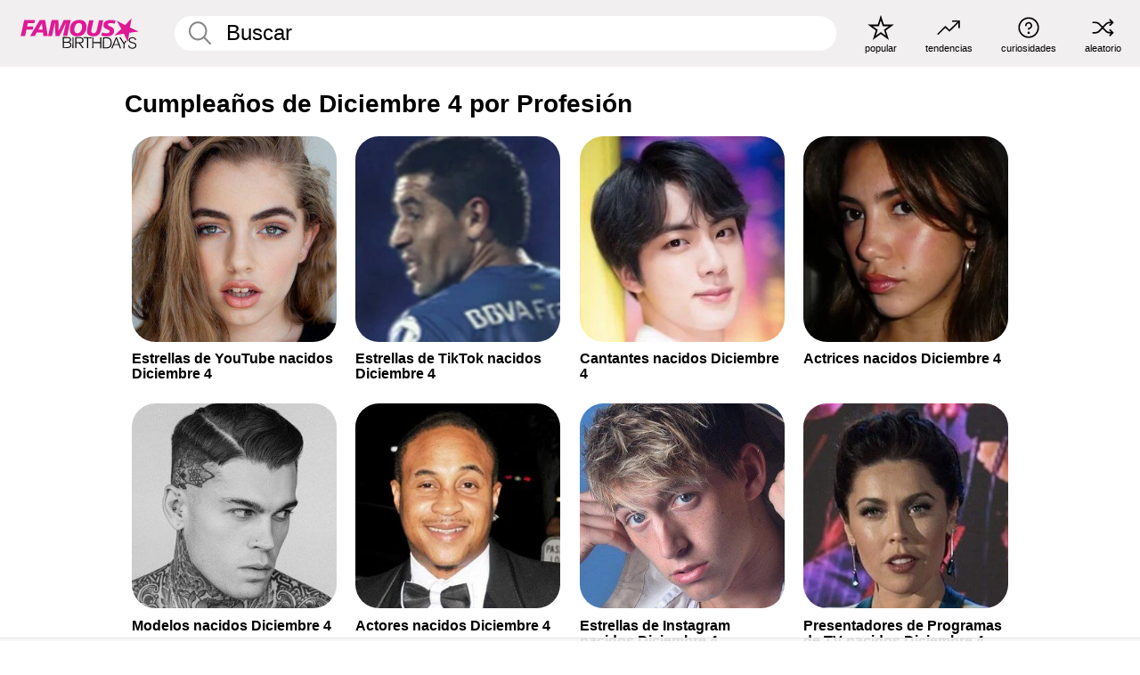

--- FILE ---
content_type: text/html; charset=UTF-8
request_url: https://es.famousbirthdays.com/date/december4.html
body_size: 5559
content:
<!DOCTYPE html>
<html lang= "es">
  <head>
    <meta charset="utf-8">
    
    <link rel="preconnect" href="https://a.pub.network/" crossorigin />
    <link rel="preconnect" href="https://d.pub.network/" crossorigin />
    
    
    
    
    <meta name="viewport" content="width=device-width, initial-scale=1">
        <title>Cumpleaños de Diciembre 4 por Profesión | Famous Birthdays</title>
        <meta name="description" content="Descubre las personas más famosas que nacieron Diciembre 4 Aumenta la popularidad de gente famosa que nacieron el Diciembre 4 en FamousBirthdays.com.">

    <link rel="icon" href="/favicon.ico" sizes="any">
    <link rel="icon" href="/favicon.svg?3" type="image/svg+xml">
    <link rel="icon" href="/favicon-32.png?3" sizes="32x32" type="image/png">
    <link rel="apple-touch-icon" href="https://es.famousbirthdays.com/apple-touch-icon.png">

    
    <script type="application/ld+json"> {
    "@context": "https://schema.org",
    "@graph": [
        {
            "@type": "Organization",
            "@id": "https://www.famousbirthdays.com/#organization",
            "name": "Famous Birthdays",
            "url": "https://www.famousbirthdays.com/",
            "logo": {
                "@type": "ImageObject",
                "url": "https://www.famousbirthdays.com/apple-touch-icon.png",
                "width": 180,
                "height": 180
            },
            "sameAs": [
                "https://www.instagram.com/famousbirthdays",
                "https://www.tiktok.com/@famousbirthdays",
                "https://twitter.com/famousbirthdays",
                "https://www.youtube.com/@famousbirthdays"
            ]
        },
        {
            "@type": "WebSite",
            "@id": "https://es.famousbirthdays.com/#website",
            "url": "https://es.famousbirthdays.com/",
            "name": "Famous Birthdays",
            "inLanguage": "es",
            "publisher": {
                "@id": "https://www.famousbirthdays.com/#organization"
            }
        }
    ]
} </script>

    <link rel="manifest" href="/manifest.json">

        <style id="critical-universal">
      :root{--colorWhite:#fff;--colorBlack:#000;--colorPink:#df1995;--colorWhitePink:#ffe5f5;--colorLightPink:#ffd2ef;--colorGrey:#f1efef;--colorDarkerGrey:#868686}*,*::before,*::after{box-sizing:border-box}html,body{margin:0;padding:0}html{font-size:4.1026vw}body{font-family:Helvetica,sans-serif;background:var(--colorWhite);color:var(--colorBlack);width:100%;font-size:1.6rem;line-height:1.2;-webkit-font-smoothing:antialiased;-moz-osx-font-smoothing:grayscale}img,picture{display:block;max-width:100%;height:auto}main{display:block;max-width:1600px;margin:0 auto;padding:5.5rem 0 1.25rem}a{color:var(--colorPink);text-decoration:none}h1 a,h2 a,h3 a,h4 a,h5 a{color:var(--colorBlack);text-decoration:none}p{margin:0}.type-36-b{font-size:1.75rem;line-height:1.05;font-weight:700;letter-spacing:-.01em}.type-34{font-size:1.75rem;line-height:100%;font-weight:700;letter-spacing:-.0625em}.type-28{font-size:1.75rem;line-height:1;font-weight:700}.type-24-26,.type-24-26-small{font-size:1.5rem;line-height:1.1}.type-16-18{font-size:1rem;line-height:1;font-weight:700}.type-16-18-small{font-size:1rem;line-height:1.1;font-weight:700}.type-20-24{font-size:1.25rem;line-height:1.2}.type-14-16{font-size:.875rem;line-height:.9}.type-36{font-size:2rem;line-height:.9;font-weight:700}.site-header{background-color:var(--colorGrey);padding:1.125rem 1rem;display:flex;align-items:center;justify-content:space-between;position:fixed;width:100%;box-sizing:border-box;z-index:3}.site-header__home{margin-right:1rem;width:2.625rem}.site-header__logo{display:none;height:3.5rem}.site-header__logo svg{display:block;width:9.625rem;height:2.5rem}.site-header__logo-mobile{display:flex;width:2.875rem;height:2.875rem;color:var(--colorPink)}.site-header__logo-mobile svg{display:block;width:2.875rem;height:2.875rem}.site-navigation{align-items:center;flex-basis:23.125rem;justify-content:space-between;display:none}.site-navigation a{margin-left:2.25rem;color:var(--colorBlack);text-decoration:none;text-transform:lowercase}.site-navigation a svg{margin:0 auto;display:block;max-width:100%;max-height:100%;fill:transparent}.site-navigation a svg.icon--popular{width:2.125rem;height:2.125rem}.site-navigation a svg.icon--trending{width:1.8125rem;height:1.125rem}.site-navigation a svg.icon--qa{width:1.5625rem;height:1.4375rem}.site-navigation a svg.icon--trivia{width:1.6875rem;height:1.6875rem}.site-navigation a svg.icon--random{width:1.75rem;height:1.4375rem}.site-navigation a span{margin-top:.125rem;display:none;text-align:center;font-size:.75rem;line-height:1.1;white-space:nowrap}.site-navigation a .site-navigation__icon{margin:0;display:flex;height:2.25rem;justify-content:center;align-items:center}.search{display:flex;width:100%;padding:0;position:relative}.search fieldset{margin:0;padding:0;border:0;width:100%;display:flex;position:relative;height:2.75rem}.search fieldset input{display:flex;width:100%;padding:.5rem 0 .5rem 1.125rem;box-sizing:border-box;border-radius:1.875rem;color:var(--colorBlack);border:.125rem solid var(--colorWhite);background-color:var(--colorWhite);appearance:none}.search fieldset input.search-bar{height:2.75rem;line-height:2.75rem;padding-top:0;padding-bottom:0}.search fieldset input::-webkit-search-decoration,.search fieldset input::-webkit-search-cancel-button,.search fieldset input::-webkit-search-results-button,.search fieldset input::-webkit-search-results-decoration{display:none!important}.search-button{margin:0;padding:0;border:0;background:none;position:absolute;right:1.125rem;top:50%;transform:translateY(-50%);cursor:pointer;color:var(--colorDarkerGrey)}.search-button svg{display:block;width:1.125rem;height:1.125rem}.search-suggestions{display:none}.side-paddings{padding:0 1rem}.columns-2,.columns-3{display:grid;grid-template-columns:1fr;grid-gap:1rem}.section-row{margin-bottom:3rem}.section-row>h1{padding-inline:1rem}.sr-only{position:absolute!important;width:1px!important;height:1px!important;padding:0!important;margin:-1px!important;overflow:hidden!important;clip:rect(0,0,0,0)!important;white-space:nowrap!important;border:0!important}@media(min-width:768px){html{font-size:1.1111vw}body{font-size:1.5rem}main{padding-bottom:2.25rem;min-height:calc(100vh - 13.25rem);box-sizing:border-box}.type-24-26,.type-24-26-small{font-size:2rem}.type-16-18{font-size:1.125rem;line-height:1.2}.type-16-18-small{font-size:1.125rem}.type-20-24{font-size:1.5rem}.type-14-16{font-size:1rem;line-height:1.1}.site-header{padding:.875rem 1.5rem}.site-header__home{margin-right:2.625rem;flex-basis:9.6666875rem;width:9.625rem}.site-header__logo{display:flex;align-items:center}.site-header__logo-mobile{display:none}.site-navigation{display:flex}.site-navigation a span{display:block}.search fieldset input{width:100%;padding:.75rem 0 .75rem 1.25rem}.search-button svg{width:1.8125rem;height:1.8125rem}.layout--is-medium-narrow{padding-left:4.5rem;padding-right:4.5rem}.layout--is-narrow{padding-left:8.875rem;padding-right:8.875rem}.side-paddings{padding:0 1.5rem}.columns-2{grid-template-columns:repeat(2,1fr);grid-column-gap:1.5rem}.columns-3{grid-template-columns:repeat(3,1fr);grid-column-gap:1.5rem}.section-row{margin-bottom:1.5rem}}@media(min-width:1600px){html{font-size:16px}}.tiles{margin-bottom:1rem;display:grid;grid-template-columns:repeat(2,1fr);row-gap:1rem}.tiles--gap-Y{column-gap:1rem}.tile{width:100%;position:relative;display:block;text-decoration:none;color:var(--colorBlack)}.tile p{margin:0}.tile p:first-of-type{margin-bottom:.25rem}.tile__picture{margin-bottom:.75rem;border-radius:1.875rem;overflow:hidden;max-width:100%;aspect-ratio:1 / 1}.profile-video-thumbnail{aspect-ratio:16/9}.tile__picture picture,.tile__picture img{display:block;width:100%;height:100%;object-fit:cover;object-position:center}.tile:nth-child(7){display:none}.tile__item{min-width:0}.tile__star-ranking{position:absolute;top:-.85rem;left:-.85rem;color:var(--colorLightPink)}.tile__star-ranking svg{display:block;width:3.25rem;height:3.25rem}.tile__star-ranking span{color:var(--colorBlack);position:absolute;top:50%;left:50%;transform:translate(-66%,-50%)}.tiles-module{padding:0 1rem}.tiles-module h2{margin:0 0 1rem 0}.tiles-module--no-paddings{padding:0}.tiles-module--capitalized h2,.tiles-module--capitalized h1{text-transform:uppercase}@media(min-width:768px){.tiles{grid-template-columns:repeat(6,1fr);row-gap:1.5rem}.tiles--gap-Y{column-gap:1.5rem}.tile:nth-child(7){display:block}.tile__star-ranking{display:block;top:-1.5rem;left:-1.5rem}.tile__star-ranking svg{width:4.375rem;height:4.375rem}.tiles-module{padding:0 1.5rem}}</style>
        <link rel="preload" href="/static/css/combined.min.css?v505" as="style" onload="this.onload=null;this.rel='stylesheet'">
    <noscript><link rel="stylesheet" href="/static/css/combined.min.css?v505"></noscript>

  

        
          <link rel="canonical" href="https://es.famousbirthdays.com/date/december4.html"/>
    
          <script data-cfasync="false" type="text/javascript">
    var freestar = freestar || {};
    freestar.queue = freestar.queue || [];
    freestar.config = freestar.config || {};
    freestar.config.enabled_slots = [];
    freestar.initCallback = function () { (freestar.config.enabled_slots.length === 0) ? freestar.initCallbackCalled = false : freestar.newAdSlots(freestar.config.enabled_slots) }
</script>
<script>
var useSSL="https:"==document.location.protocol</script>
    
     
    


    
  </head>
  <body>
    <div class="site-header">
  <a href="/" class="site-header__home" aria-label="To Famous Birthdays homepage">
    <span class="site-header__logo">
      <svg class="icon icon--logo-fb">
        <use xlink:href="/static/fonts/famous-icons.svg#icon-logo-fb"></use>
      </svg>
    </span>
    <span class="site-header__logo-mobile">
      <svg class="icon icon--logo-fb-mobile">
        <use xlink:href="/static/fonts/famous-icons.svg#icon-logo-fb-mobile"></use>
      </svg>
    </span>
  </a>
  <form id="fb_search" class="search  " role="form" name="fb_search" action="/search" method="post">
	<fieldset>
	    <input autocomplete="off" id="main-search" type="search" name="q" placeholder=" Buscar " class="type-24-26 search-bar"  aria-label="Enter Celebrity or Date" maxlength="80"  data-dark_theme="0" >
	    <div class="search-button">
	      <svg class="icon icon--search">
	        <use xlink:href="/static/fonts/famous-icons.svg#icon-search"></use>
	      </svg>
	    </div>  
	    <button type="submit" class="search-submit" aria-label="Search"></button>
	    <ul  id="autocomplete-suggestions"  class="autocomplete-suggestions search-suggestions " ></ul>
	    
	</fieldset>
</form>



  <div class="site-navigation">
    <a href="/most-popular-people.html" title="popular">
      <span class="site-navigation__icon">
        <svg class="icon icon--popular">
          <use xlink:href="/static/fonts/famous-icons.svg#icon-popular"></use>
        </svg>
      </span>
      <span>popular</span>
    </a>
    <a href="/trending" title="tendencias ">
      <span class="site-navigation__icon">
        <svg class="icon icon--trending">
          <use xlink:href="/static/fonts/famous-icons.svg#icon-trending"></use>
        </svg>
      </span>
      <span>tendencias </span>
    </a>

        <a href="/trivia" title="curiosidades">
      <span class="site-navigation__icon">
        <svg class="icon icon--trivia">
          <use xlink:href="/static/fonts/famous-icons.svg#icon-trivia"></use>
        </svg>
      </span>
      <span>curiosidades</span>
    </a>
    <a id="random-person" href="#" title="aleatorio" class="random-person">
      <span class="site-navigation__icon">
        <svg class="icon icon--random">
          <use xlink:href="/static/fonts/famous-icons.svg#icon-random"></use>
        </svg>
      </span>
      <span>aleatorio</span>
    </a>
  </div>
</div>
    <main class=" layout--is-narrow ">
       
<h2 class="type-30-32 list-title">Cumpleaños de Diciembre 4 por Profesión</h2>

		
					<div class="section-row section-row--with-top-margin section-half-bottom">
	
	<div class="tiles-module grid-item-aspect-1-1">
		<div class="tiles tiles--columns-4 tiles--gap-Y">
		<div class="tile__item">
			<a class="tile" href="/date/december4-youtubestar.html">
			    <div class="tile__picture">
			        <img src="https://www.famousbirthdays.com/thumbnails/alfaro-daniela-medium.jpg" srcset="https://www.famousbirthdays.com/thumbnails/alfaro-daniela-medium.jpg 190w, https://www.famousbirthdays.com/thumbnails/alfaro-daniela-large.jpg 250w, https://www.famousbirthdays.com/faces/alfaro-daniela-image.jpg 320w" sizes="(max-width: 767px) 50vw, 300px" width="190" height="190" alt="Estrellas de YouTube nacidos Diciembre 4" >
			      </div>
			    <p class="type-16-18-small">Estrellas de YouTube nacidos Diciembre 4</p>

							  </a>
		</div>
	
	
	
	

			

		
		
			<div class="tile__item">
			<a class="tile" href="/date/december4-tiktokstar.html">
			    <div class="tile__picture">
			        <img src="https://www.famousbirthdays.com/thumbnails/xeneize-davoo-medium.jpg" srcset="https://www.famousbirthdays.com/thumbnails/xeneize-davoo-medium.jpg 190w, https://www.famousbirthdays.com/thumbnails/xeneize-davoo-large.jpg 250w, https://www.famousbirthdays.com/faces/xeneize-davoo-image.jpg 320w" sizes="(max-width: 767px) 50vw, 300px" width="190" height="190" alt="Estrellas de TikTok nacidos Diciembre 4" >
			      </div>
			    <p class="type-16-18-small">Estrellas de TikTok nacidos Diciembre 4</p>

							  </a>
		</div>
	
	
	
	

			

		
		
			<div class="tile__item">
			<a class="tile" href="/date/december4-singer.html">
			    <div class="tile__picture">
			        <img src="https://www.famousbirthdays.com/thumbnails/jin-medium.jpg" srcset="https://www.famousbirthdays.com/thumbnails/jin-medium.jpg 190w, https://www.famousbirthdays.com/thumbnails/jin-large.jpg 250w, https://www.famousbirthdays.com/faces/jin-image.jpg 320w" sizes="(max-width: 767px) 50vw, 300px" width="190" height="190" alt="Cantantes nacidos Diciembre 4" >
			      </div>
			    <p class="type-16-18-small">Cantantes nacidos Diciembre 4</p>

							  </a>
		</div>
	
	
	
	

			

		
		
			<div class="tile__item">
			<a class="tile" href="/date/december4-actress.html">
			    <div class="tile__picture">
			        <img src="https://www.famousbirthdays.com/thumbnails/estevez-scarlett-medium.jpg" srcset="https://www.famousbirthdays.com/thumbnails/estevez-scarlett-medium.jpg 190w, https://www.famousbirthdays.com/thumbnails/estevez-scarlett-large.jpg 250w, https://www.famousbirthdays.com/faces/estevez-scarlett-image.jpg 320w" sizes="(max-width: 767px) 50vw, 300px" width="190" height="190" alt="Actrices nacidos Diciembre 4" >
			      </div>
			    <p class="type-16-18-small">Actrices nacidos Diciembre 4</p>

							  </a>
		</div>
	
	
	
	

			

		
		
			<div class="tile__item">
			<a class="tile" href="/date/december4-model.html">
			    <div class="tile__picture">
			        <img src="https://www.famousbirthdays.com/thumbnails/hendry-model-stephen-medium.jpg" srcset="https://www.famousbirthdays.com/thumbnails/hendry-model-stephen-medium.jpg 190w, https://www.famousbirthdays.com/thumbnails/hendry-model-stephen-large.jpg 250w, https://www.famousbirthdays.com/faces/hendry-model-stephen-image.jpg 320w" sizes="(max-width: 767px) 50vw, 300px" width="190" height="190" alt="Modelos nacidos Diciembre 4"  loading="lazy" decoding="async" >
			      </div>
			    <p class="type-16-18-small">Modelos nacidos Diciembre 4</p>

							  </a>
		</div>
	
	
	
	

			

		
		
			<div class="tile__item">
			<a class="tile" href="/date/december4-actor.html">
			    <div class="tile__picture">
			        <img src="https://www.famousbirthdays.com/thumbnails/brown-orlando-medium.jpg" srcset="https://www.famousbirthdays.com/thumbnails/brown-orlando-medium.jpg 190w, https://www.famousbirthdays.com/thumbnails/brown-orlando-large.jpg 250w, https://www.famousbirthdays.com/faces/brown-orlando-image.jpg 320w" sizes="(max-width: 767px) 50vw, 300px" width="190" height="190" alt="Actores nacidos Diciembre 4"  loading="lazy" decoding="async" >
			      </div>
			    <p class="type-16-18-small">Actores nacidos Diciembre 4</p>

							  </a>
		</div>
	
	
	
	

			

		
		
			<div class="tile__item">
			<a class="tile" href="/date/december4-instagramstar.html">
			    <div class="tile__picture">
			        <img src="https://www.famousbirthdays.com/thumbnails/killacky-josh-medium.jpg" srcset="https://www.famousbirthdays.com/thumbnails/killacky-josh-medium.jpg 190w, https://www.famousbirthdays.com/thumbnails/killacky-josh-large.jpg 250w, https://www.famousbirthdays.com/faces/killacky-josh-image.jpg 320w" sizes="(max-width: 767px) 50vw, 300px" width="190" height="190" alt="Estrellas de Instagram nacidos Diciembre 4"  loading="lazy" decoding="async" >
			      </div>
			    <p class="type-16-18-small">Estrellas de Instagram nacidos Diciembre 4</p>

							  </a>
		</div>
	
	
	
	

			

		
		
			<div class="tile__item">
			<a class="tile" href="/date/december4-tvshowhost.html">
			    <div class="tile__picture">
			        <img src="https://www.famousbirthdays.com/thumbnails/ar--nguiz-daniela-medium.jpg" srcset="https://www.famousbirthdays.com/thumbnails/ar--nguiz-daniela-medium.jpg 190w, https://www.famousbirthdays.com/thumbnails/ar--nguiz-daniela-large.jpg 250w, https://www.famousbirthdays.com/faces/ar--nguiz-daniela-image.jpg 320w" sizes="(max-width: 767px) 50vw, 300px" width="190" height="190" alt="Presentadores de Programas de TV nacidos Diciembre 4"  loading="lazy" decoding="async" >
			      </div>
			    <p class="type-16-18-small">Presentadores de Programas de TV nacidos Diciembre 4</p>

							  </a>
		</div>
	
	
	
	

			

		
		
			<div class="tile__item">
			<a class="tile" href="/date/december4-rapper.html">
			    <div class="tile__picture">
			        <img src="https://www.famousbirthdays.com/thumbnails/z-jay-medium.jpg" srcset="https://www.famousbirthdays.com/thumbnails/z-jay-medium.jpg 190w, https://www.famousbirthdays.com/thumbnails/z-jay-large.jpg 250w, https://www.famousbirthdays.com/faces/z-jay-image.jpg 320w" sizes="(max-width: 767px) 50vw, 300px" width="190" height="190" alt="Raperos nacidos Diciembre 4"  loading="lazy" decoding="async" >
			      </div>
			    <p class="type-16-18-small">Raperos nacidos Diciembre 4</p>

							  </a>
		</div>
	
	
	
	

			</div>
	</div>
</div>	 

<div class="section-row section-half-bottom">
	  	<div class="banners side-paddings">
		<div align="center" data-freestar-ad="__300x250 __970x90" id="famousbirthdays_leaderboard">
  <script data-cfasync="false" type="text/javascript">
    freestar.config.enabled_slots.push({ placementName: "famousbirthdays_leaderboard", slotId: "famousbirthdays_leaderboard" });
  </script>
</div>



	</div>
	</div>

	
	
			

			<div class="section-row modifierSize section-row--size-0">
		<div class="bottom-buttons">
												<a href="/december4.html" class="text-rounded-button "  >
						<div class="text-rounded-button__content-wrapper">
						<p class="text-rounded-button__heading">Cumpleaños en Diciembre 4</p>
					<svg class="icon icon--arrow-right">
						<use xlink:href="/static/fonts/famous-icons.svg#icon-arrow-right"></use>
						</svg>
						</div>
					</a>
																<a href="/profession/" class="text-rounded-button "  >
						<div class="text-rounded-button__content-wrapper">
						<p class="text-rounded-button__heading">Más Profesiones</p>
					<svg class="icon icon--arrow-right">
						<use xlink:href="/static/fonts/famous-icons.svg#icon-arrow-right"></use>
						</svg>
						</div>
					</a>
																							</div>
	</div>
		
		


              <div class="banners">
        <div align="center" data-freestar-ad="__300x250 __970x90" id="famousbirthdays_incontent_3">
  <script data-cfasync="false" type="text/javascript">
    freestar.config.enabled_slots.push({ placementName: "famousbirthdays_incontent_3", slotId: "famousbirthdays_incontent_3" });
  </script>
</div>



      </div>
          </main>
    <div class="site-footer">
      <div class="site-footer__row">
        <a class="site-footer__row__left site-footer__logo" href="/" aria-label="Home">
          <svg class="icon icon--logo-fb">
            <use xlink:href="/static/fonts/famous-icons.svg#icon-logo-fb"></use>
          </svg>
        </a>
        <div class="site-footer__row__right site-footer__icons">
          <ul class="site-footer__social">
             

             

            
             
          </ul>
          <ul class="site-footer__apps">
                                    <li>
              <a href="https://apps.apple.com/es/app/famous-birthdays/id646707938" target="_blank" rel="noopener" aria-label="Famous Birthdays in the App store">
                <svg class="icon icon--app-store">
                                      <use xlink:href="/static/fonts/famous-icons.svg#icon-app-store-es"></use>
                                  </svg>
              </a>
              
            </li>
             
                                    <li>
              <a href="https://play.google.com/store/apps/details?id=com.famousbirthdays&amp;hl=es" target="_blank" rel="noopener" aria-label="Famous Birthdays in the Play store">
                <svg class="icon icon--play-store">
                  <use xlink:href="/static/fonts/famous-icons.svg#icon-play-store-es"></use>
                </svg>
              </a>
              </li>
               
            
          </ul>
          <ul class="site-footer__languages">
            
                          <li>
                <a href="https://www.famousbirthdays.com" target="_blank" rel="noopener" title="Inglés" aria-label="Inglés">
                  <svg class="icon icon--flag-usa">
                    <use xlink:href="/static/fonts/famous-icons.svg#icon-flag-usa"></use>
                  </svg>
                </a>
              </li>
            
            
                        <li>
              <a href="https://pt.famousbirthdays.com" target="_blank" rel="noopener" title="Portugués" aria-label="Portugués">
                <svg class="icon icon--flag-portugal">
                  <use xlink:href="/static/fonts/famous-icons.svg#icon-flag-portugal"></use>
                </svg>
              </a>
            </li>
                              
                        <li>
              <a href="https://fr.famousbirthdays.com" target="_blank" rel="noopener" title="Francés" aria-label="Francés">
                <svg class="icon icon--flag-france">
                  <use xlink:href="/static/fonts/famous-icons.svg#icon-flag-france"></use>
                </svg>
              </a>
            </li>
            
                        <li>
              <a href="https://it.famousbirthdays.com" target="_blank" rel="noopener" title="Italiano" aria-label="Italiano">
                <svg class="icon icon--flag-italy">
                  <use xlink:href="/static/fonts/famous-icons.svg#icon-flag-italy"></use>
                </svg>
              </a>
            </li>
            
                        <li>
              <a href="https://de.famousbirthdays.com" target="_blank" rel="noopener" title="Alemán" aria-label="Alemán">
                <svg class="icon icon--flag-germany">
                  <use xlink:href="/static/fonts/famous-icons.svg#icon-flag-germany"></use>
                </svg>
              </a>
            </li>
                        
          </ul>
        </div>
      </div>
      <div class="site-footer__row site-footer__bottom">
        <div class="site-footer__row__left">
          <ul class="site-footer__navigation">
            <li><a href="/about/" class="type-14-16">Acerca De</a></li>
            <li><a href="/contact/" class="type-14-16">Contacto</a></li>
            <li><a href="/privacy/" class="type-14-16">Privacidad</a></li>
            <li><a href="/terms/" class="type-14-16">Condiciones</a></li>
          </ul>
        </div>
        <div class="site-footer__row__right site-footer__copyright">
          <p class="type-12">
            © FamousBirthdays.com - uso sujeto a las prácticas reveladas en nuestra política de privacidad            </p>
          
        </div>
      </div>
    </div>

    
    <form name="random" id="random-form" method="post" action="/random"></form>
    <script src="/static/js/main.min.js?v505" defer></script>

        <div class="adspot-sticky" id="sticky-ad">

    </div>
      

    

    
 
    <script src="https://a.pub.network/famousbirthdays-com/pubfig.min.js" data-cfasync="false" async></script>

    
    <script data-cfasync="false">
    (function(){function runProbe(){var b=document.createElement('div');b.className='ad ads banner-ad ad-container';b.style.cssText='position:absolute;left:-9999px;top:-9999px;height:1px;width:1px;';document.documentElement.appendChild(b);requestAnimationFrame(function(){var blocked=getComputedStyle(b).display==='none';b.remove();if(blocked)window.__fsNeedsRecovery=true;});}if('requestIdleCallback' in window){requestIdleCallback(runProbe,{timeout:2000});}else{setTimeout(runProbe,2000);}})();
    </script>

    
    <script data-cfasync="false">
    (function(){function loadRecovery(){if(!window.__fsNeedsRecovery)return;if(window.__fsRecoveryStarted)return;window.__fsRecoveryStarted=true;cleanup();var s=document.createElement('script');s.src='/static/js/freestar-recovery.min.js';s.defer=true;document.head.appendChild(s);}function cleanup(){['scroll','click','keydown'].forEach(function(e){window.removeEventListener(e,onInteract,{capture:true,passive:true});});if(idleId)window.cancelIdleCallback&&window.cancelIdleCallback(idleId);clearTimeout(fallbackId);}var idleId,fallbackId;function onInteract(){loadRecovery();}['scroll','click','keydown'].forEach(function(e){window.addEventListener(e,onInteract,{capture:true,passive:true,once:true});});if('requestIdleCallback' in window){idleId=requestIdleCallback(loadRecovery,{timeout:2000});}else{setTimeout(loadRecovery,2000);}fallbackId=setTimeout(loadRecovery,7000);})();
    </script>

  </body>
</html>

--- FILE ---
content_type: text/plain;charset=UTF-8
request_url: https://c.pub.network/v2/c
body_size: -115
content:
1e4f3145-4da1-49bb-8248-9964dab7ae28

--- FILE ---
content_type: text/plain;charset=UTF-8
request_url: https://c.pub.network/v2/c
body_size: -268
content:
3402356d-7079-45b9-ae5f-a422133192c4